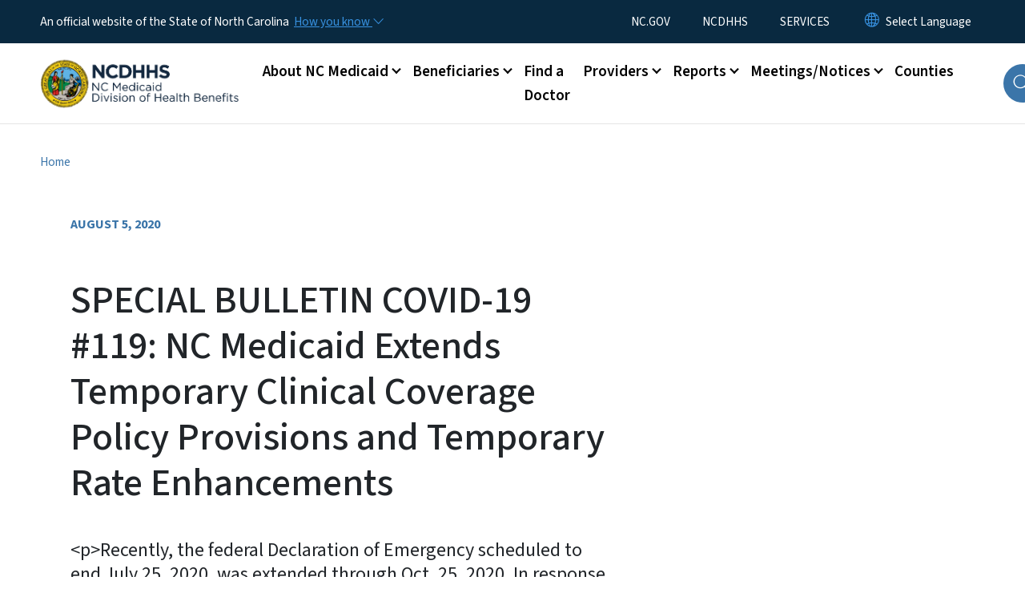

--- FILE ---
content_type: text/html; charset=UTF-8
request_url: https://medicaid.ncdhhs.gov/blog/2020/08/05/special-bulletin-covid-19-119-nc-medicaid-extends-temporary-clinical-coverage-policy
body_size: 53866
content:

<!DOCTYPE html>
<html lang="en" dir="ltr" prefix="og: https://ogp.me/ns#">
  <head>
    <meta name="color-scheme" content="only light">
    <meta charset="utf-8" />
<script async src="https://www.googletagmanager.com/gtag/js?id=UA-64719732-2"></script>
<script>window.dataLayer = window.dataLayer || [];function gtag(){dataLayer.push(arguments)};gtag("js", new Date());gtag("set", "developer_id.dMDhkMT", true);gtag("config", "UA-64719732-2", {"groups":"default","anonymize_ip":true,"page_placeholder":"PLACEHOLDER_page_path","allow_ad_personalization_signals":false});(function(w,d,s,l,i){w[l]=w[l]||[];w[l].push({'gtm.start': 
new Date().getTime(),event:'gtm.js'});var f=d.getElementsByTagName(s)[0], 
j=d.createElement(s),dl=l!='dataLayer'?'&l='+l:'';j.async=true;j.src= 
'https://www.googletagmanager.com/gtm.js?id='+i+dl;f.parentNode.insertBefore(j,f); 
})(window,document,'script','dataLayer','GTM-TLWPF23');</script>
<meta name="description" content="Recently, the federal Declaration of Emergency scheduled to end July 25, 2020, was extended through Oct. 25, 2020. In response to this new date, NC Medicaid has extended its COVID-19 related temporary Clinical Coverage Policy provisions to Dec. 31, 2020. COVID-19 related rate enhancements are extended through Sept. 30, 2020." />
<link rel="canonical" href="https://medicaid.ncdhhs.gov/blog/2020/08/05/special-bulletin-covid-19-119-nc-medicaid-extends-temporary-clinical-coverage-policy" />
<meta property="og:type" content="article" />
<meta property="og:url" content="https://medicaid.ncdhhs.gov/blog/2020/08/05/special-bulletin-covid-19-119-nc-medicaid-extends-temporary-clinical-coverage-policy" />
<meta property="og:title" content="SPECIAL BULLETIN COVID-19 #119: NC Medicaid Extends Temporary Clinical Coverage Policy Provisions and Temporary Rate Enhancements" />
<meta name="twitter:card" content="summary_large_image" />
<meta name="twitter:title" content="SPECIAL BULLETIN COVID-19 #119: NC Medicaid Extends Temporary Clinical Coverage Policy Provisions and Temporary Rate Enhancements" />
<meta name="Generator" content="Drupal 10 (https://www.drupal.org)" />
<meta name="MobileOptimized" content="width" />
<meta name="HandheldFriendly" content="true" />
<meta name="viewport" content="width=device-width, initial-scale=1, shrink-to-fit=no" />
<meta http-equiv="x-ua-compatible" content="ie=edge" />
<link rel="icon" href="https://files.nc.gov/medicaid/FAVICON.png?VersionId=0.D4FUxHNoKgY_l0PeRQLWRzTvkGlyzN" type="image/png" />

    <title>SPECIAL BULLETIN COVID-19 #119: NC Medicaid Extends Temporary Clinical Coverage Policy Provisions and Temporary Rate Enhancements | NC Medicaid</title>
    <link rel="stylesheet" media="all" href="/sites/default/files/css/css_upquSfcjT5ZyHo03AI4KkXqXQcD-1z_AUH4FhSFtN0o.css?delta=0&amp;language=en&amp;theme=nc_barrio&amp;include=[base64]" />
<link rel="stylesheet" media="all" href="/sites/default/files/css/css_h6RfEg01Di-Y6K8rQSP5dwsso1V2_nLCiQVQGYwinlY.css?delta=1&amp;language=en&amp;theme=nc_barrio&amp;include=[base64]" />
<link rel="stylesheet" media="all" href="//cdn.jsdelivr.net/npm/bootstrap@5.1.3/dist/css/bootstrap.min.css" />
<link rel="stylesheet" media="print" href="/sites/default/files/css/css_5Pg902m5UiLWGOqjGwl0Gu-gOE1wCCmDBgcRroHCdLs.css?delta=3&amp;language=en&amp;theme=nc_barrio&amp;include=[base64]" />
<link rel="stylesheet" media="all" href="/sites/default/files/css/css_9kod4EOxPhK9_RLyxAYWjAU_k-hPbaq5hCDsHxfIhR0.css?delta=4&amp;language=en&amp;theme=nc_barrio&amp;include=[base64]" />
<link rel="stylesheet" media="print" href="/sites/default/files/css/css_Ox6769lNeh6SJHGAwIZpQQW-cGXm3517zAX3PKjECDY.css?delta=5&amp;language=en&amp;theme=nc_barrio&amp;include=[base64]" />
<link rel="stylesheet" media="all" href="/sites/default/files/css/css_XpAB2NOArP0EsQEuYCvuqmdcSFoioy1ONqYvA7wr9ns.css?delta=6&amp;language=en&amp;theme=nc_barrio&amp;include=[base64]" />

    
  </head>
  <body class="layout-no-sidebars has-featured-top page-node-611 path-node node--type-blog-entry">
    <a href="#main-content" class="visually-hidden focusable skip-link">
      Skip to main content
    </a>
    
      <div class="dialog-off-canvas-main-canvas" data-off-canvas-main-canvas>
    <div id="page-wrapper">
  <div id="page">
    <header id="header" class="header" role="banner" aria-label="Site header">
                    <div class="highlighted container-fluid g-0">
          <div class="container-fluid section clearfix" role="alert">
              <div id="block-nc-barrio-styling" class="block-content-basic block block-block-content block-block-contentdb8f1728-75af-4146-a238-27162812c305">
  
    
      <div class="content">
      
            <div class="clearfix text-formatted field field--name-body field--type-text-with-summary field--label-hidden field__item"><style>
article .paragraph--type--text:has(.tableau) {
max-width: 1100px !important;
margin: 0 auto;
}
.paragraph--type--section.full-bleed .paragraph--type--text {
      max-width: 770px;
}
</style></div>
      
    </div>
  </div>
<div id="block-nc-barrio-medicaidbulletinviewcustomstyles" class="block-content-basic block block-block-content block-block-contentb751114f-fa5d-4b02-8d33-bfc69d57ed4c">
  
    
      <div class="content">
      
            <div class="clearfix text-formatted field field--name-body field--type-text-with-summary field--label-hidden field__item"><style>
.page-view-ncc-medicaid-bulletins-updates .sidebar .block {border-top: 3px solid #3892E1;
 border-bottom: 3px solid #3892E1; border-left: 1px solid #e5e5e5; border-right: 1px solid #e5e5e5; padding: 0; margin: 0;}
.page-view-ncc-medicaid-bulletins-updates .sidebar .block li {border-top: 1px solid #e5e5e5;}
.page-view-ncc-medicaid-bulletins-updates .sidebar .block ul a { padding: .75rem 1rem; display: block;}
.page-view-ncc-medicaid-bulletins-updates .sidebar .block ul a:hover {background-color: #3892E1; color: #fff;}
.page-view-ncc-medicaid-bulletins-updates .sidebar .block ul a.active {background-color: #092940; color: #fff;}
</style></div>
      
    </div>
  </div>
<div id="block-ncalertsblock-2" class="block block-ncalert block-nc-alert-block">
  
    
      <div class="content">
      

    </div>
  </div>


          </div>
        </div>
                              <div class="navbar" id="navbar-top">
                          
              
              <div class="official-website">
                <span class="d-none d-sm-inline">An official website of the State of North Carolina</span>
                <span class="d-sm-none d-inline">An official website of NC</span>
                <button
                  type="button"
                  data-bs-toggle="collapse"
                  data-bs-target="#officialNC"
                  aria-label="How you know"
                  aria-expanded="false"
                  aria-controls="collapseExample"
                  class="how-you-know-btn">
                  <span class="d-none d-sm-inline">How you know <i class="bi-chevron-down"></i></span>
                  <span class="d-sm-none d-inline"><i class="bi bi-info-circle"></i></span>
                </button>
              </div>
              <div class="collapse official-website" id="officialNC">
                <div class="privacy-security">
                  <div class="p-2">
                    <i class="bi bi-info-circle h3 float-start pe-2"></i>
                    <p>State Government websites value user privacy. To learn more, <a href="https://www.nc.gov/privacy">view our full privacy policy</a>.</p>
                  </div>
                  <div class="p-2">
                    <i class="bi bi-lock h3 float-start pe-2"></i>
                    <p>Secure websites use HTTPS certificates. A lock icon or https:// means you’ve safely connected to the official website.</p>
                  </div>
                </div>
              </div>
                              <div class="form-inline navbar-form ml-auto">
                    <section class="row region region-top-header-form">
    <nav role="navigation" aria-labelledby="block-utilitymenu-menu" id="block-utilitymenu" class="block block-menu navigation menu--enterprise-nav-menu">
            
  <div class="visually-hidden" id="block-utilitymenu-menu">Utility Menu</div>
  

        
                  <ul class="clearfix nav" data-component-id="bootstrap_barrio:menu">
                    <li class="nav-item">
                <a href="http://www.nc.gov/" class="nav-link nav-link-http--wwwncgov-">NC.GOV</a>
              </li>
                <li class="nav-item">
                <a href="https://www.ncdhhs.gov/" class="nav-link nav-link-https--wwwncdhhsgov-">NCDHHS</a>
              </li>
                <li class="nav-item">
                <a href="https://www.nc.gov/your-government/all-nc-state-government-services" class="nav-link nav-link-https--wwwncgov-your-government-all-nc-state-government-services">SERVICES</a>
              </li>
        </ul>
  



  </nav>
<div id="block-gtranslate-2" class="block block-gtranslate block-gtranslate-block">
  
    
      <div class="content">
      
<div class="gtranslate_wrapper"></div><script>window.gtranslateSettings = {"switcher_horizontal_position":"inline","switcher_vertical_position":"inline","horizontal_position":"inline","vertical_position":"inline","float_switcher_open_direction":"bottom","switcher_open_direction":"bottom","default_language":"en","native_language_names":1,"detect_browser_language":0,"add_new_line":1,"select_language_label":"Select Language","flag_size":32,"flag_style":"2d","globe_size":60,"alt_flags":[],"wrapper_selector":".gtranslate_wrapper","url_structure":"none","custom_domains":null,"languages":["en","ar","zh-TW","hi","pl","pt","ru","es","sr","vi","th","ht","hmn","km","lo","so","am"],"custom_css":""};</script><script>(function(){var js = document.createElement('script');js.setAttribute('src', 'https://cdn.gtranslate.net/widgets/latest/dropdown.js');js.setAttribute('data-gt-orig-url', '/blog/2020/08/05/special-bulletin-covid-19-119-nc-medicaid-extends-temporary-clinical-coverage-policy');js.setAttribute('data-gt-orig-domain', 'medicaid.ncdhhs.gov');document.body.appendChild(js);})();</script>
    </div>
  </div>

  </section>

                </div>
                                      </div>
                <div class="navbar navbar-expand-xl" id="navbar-main">
                        <section class="nc_header region region-header">
          <a href="/" title="Home" rel="home" class="navbar-brand">
              <img src="https://files.nc.gov/medicaid/medicaid-logo.png?VersionId=Z6LTW_ZBzKfpKwQHbwx52qiD12zriK6Z" alt="Home" class="img-fluid d-inline-block align-top" />
                </a>
  
  </section>

                          <button class="navbar-toggler navbar-toggler-right collapsed" type="button" data-bs-toggle="collapse" data-bs-target="#CollapsingNavbar" aria-controls="CollapsingNavbar" aria-expanded="false" aria-label="Toggle navigation"><span class="navbar-toggler-icon"></span></button>
              <div class="collapse navbar-collapse justify-content-end" id="CollapsingNavbar">
                  <section class="main-menu-nav container-md  region region-primary-menu">
    <nav role="navigation" aria-label="Main Menu"  id="block-mainmenu-2" class="block block-menu navigation menu--main">
            
  <p class="visually-hidden" id="block-mainmenu-2-menu">Main menu</p>
  

        
              <ul class="clearfix navbar-nav">
    
    
          
      <li class="nav-item menu-item--expanded dropdown">
                          <a href="/about-nc-medicaid" class="nav-link dropdown-toggle nav-link--about-nc-medicaid" data-bs-toggle="dropdown" aria-expanded="false" aria-haspopup="true" role="button" data-drupal-link-system-path="node/2294">About NC Medicaid</a>
                                                      <ul class="dropdown-menu dropdown-menu-lg-end">
    
                                            <li class="dropdown-item landing-page "><a href="/about-nc-medicaid" class="nav-link nav-link--about-nc-medicaid" data-drupal-link-system-path="node/2294">About NC Medicaid</a></li>
    
          
      <li class="dropdown-item menu-item--collapsed">
                          <a href="/about-nc-medicaid/what-we-do" class="nav-link--about-nc-medicaid-what-we-do" data-drupal-link-system-path="node/2709">What We Do</a>
              </li>
          
      <li class="dropdown-item menu-item--collapsed">
                          <a href="/eligibility" class="nav-link--eligibility" data-drupal-link-system-path="node/2281">Eligibility</a>
              </li>
          
      <li class="dropdown-item">
                          <a href="/about-nc-medicaid/nc-medicaid-ombudsman" class="nav-link--about-nc-medicaid-nc-medicaid-ombudsman" data-drupal-link-system-path="node/2856">NC Medicaid Ombudsman</a>
              </li>
          
      <li class="dropdown-item">
                          <a href="/about-nc-medicaid/understanding-impact-cuts-nc-medicaid-budget" class="nav-link--about-nc-medicaid-understanding-impact-cuts-nc-medicaid-budget" data-drupal-link-system-path="node/2830">Understanding the Impact of Cuts to the NC Medicaid Budget</a>
              </li>
          
      <li class="dropdown-item menu-item--collapsed">
                          <a href="/north-carolina-expands-medicaid" class="nav-link--north-carolina-expands-medicaid" data-drupal-link-system-path="node/2287">North Carolina Expands Medicaid</a>
              </li>
          
      <li class="dropdown-item">
                          <a href="/about-nc-medicaid/nc-medicaid-copays" class="nav-link--about-nc-medicaid-nc-medicaid-copays" data-drupal-link-system-path="node/2306">Copays</a>
              </li>
          
      <li class="dropdown-item menu-item--collapsed">
                          <a href="/tailored-plans" class="nav-link--tailored-plans" data-drupal-link-system-path="node/2410">Behavioral Health and Intellectual/​Developmental Disabilities Tailored Plan</a>
              </li>
          
      <li class="dropdown-item">
                          <a href="/about-nc-medicaid/division-health-benefits-internship-and-fellowship-programs" class="nav-link--about-nc-medicaid-division-health-benefits-internship-and-fellowship-programs" data-drupal-link-system-path="node/2370">Division of Health Benefits Fellowship Programs</a>
              </li>
          
      <li class="dropdown-item menu-item--collapsed">
                          <a href="/about-nc-medicaid/health-plans" class="nav-link--about-nc-medicaid-health-plans" data-drupal-link-system-path="node/1156">Health Plans</a>
              </li>
        </ul>
  
              </li>
          
      <li class="nav-item menu-item--expanded dropdown">
                          <a href="/beneficiaries" class="nav-link dropdown-toggle nav-link--beneficiaries" data-bs-toggle="dropdown" aria-expanded="false" aria-haspopup="true" role="button" data-drupal-link-system-path="node/1145">Beneficiaries</a>
                                                      <ul class="dropdown-menu dropdown-menu-lg-end">
    
                                            <li class="dropdown-item landing-page "><a href="/beneficiaries" class="nav-link nav-link--beneficiaries" data-drupal-link-system-path="node/1145">Beneficiaries</a></li>
    
          
      <li class="dropdown-item">
                          <a href="/apply" class="nav-link--apply" data-drupal-link-system-path="node/2282">How To Apply</a>
              </li>
          
      <li class="dropdown-item">
                          <a href="/beneficiaries/medicaid-health-plans-and-programs" class="nav-link--beneficiaries-medicaid-health-plans-and-programs" data-drupal-link-system-path="node/2864">Medicaid Health Plans and Programs</a>
              </li>
          
      <li class="dropdown-item">
                          <a href="/beneficiaries/medicaid-programs-and-services" class="nav-link--beneficiaries-medicaid-programs-and-services" data-drupal-link-system-path="node/2872">Medicaid Programs and Services</a>
              </li>
          
      <li class="dropdown-item">
                          <a href="/medicaid-recertification" class="nav-link--medicaid-recertification" data-drupal-link-system-path="node/2106">Medicaid Recertification</a>
              </li>
          
      <li class="dropdown-item">
                          <a href="/nemt" class="nav-link--nemt" data-drupal-link-system-path="node/1469">Non-Emergency Medical Transportation (NEMT)</a>
              </li>
          
      <li class="dropdown-item">
                          <a href="/beneficiaries/impact-hr1-and-federal-changes-medicaid" class="nav-link--beneficiaries-impact-hr1-and-federal-changes-medicaid" data-drupal-link-system-path="node/2865">The Impact of H.R.1 and Federal Changes to Medicaid</a>
              </li>
          
      <li class="dropdown-item menu-item--collapsed">
                          <a href="/beneficiaries/long-term-services-and-supports" class="nav-link--beneficiaries-long-term-services-and-supports" data-drupal-link-system-path="node/2776">Long Term Services and Supports</a>
              </li>
          
      <li class="dropdown-item">
                          <a href="/beneficiaries/children-and-families-specialty-plan" class="nav-link--beneficiaries-children-and-families-specialty-plan" data-drupal-link-system-path="node/2610">Children and Families Specialty Plan</a>
              </li>
          
      <li class="dropdown-item menu-item--collapsed">
                          <a href="/beneficiaries/1915i" class="nav-link--beneficiaries-1915i" data-drupal-link-system-path="node/2446">1915(i) Services</a>
              </li>
          
      <li class="dropdown-item menu-item--collapsed">
                          <a href="/beneficiaries/nc-innovations-waiver" class="nav-link--beneficiaries-nc-innovations-waiver" data-drupal-link-system-path="node/2575">NC Innovations Waiver</a>
              </li>
          
      <li class="dropdown-item">
                          <a href="/beneficiaries/beneficiary-notices" class="nav-link--beneficiaries-beneficiary-notices" data-drupal-link-system-path="node/1468">Beneficiary Notices</a>
              </li>
          
      <li class="dropdown-item menu-item--collapsed">
                          <a href="/beneficiaries/tailored-care-management" class="nav-link--beneficiaries-tailored-care-management" data-drupal-link-system-path="node/1473">Tailored Care Management</a>
              </li>
        </ul>
  
              </li>
          
      <li class="nav-item">
                          <a href="/find-doctor" class="nav-link nav-link--find-doctor" data-drupal-link-system-path="node/1146">Find a Doctor</a>
              </li>
          
      <li class="nav-item menu-item--expanded dropdown">
                          <a href="/providers" class="nav-link dropdown-toggle nav-link--providers" data-bs-toggle="dropdown" aria-expanded="false" aria-haspopup="true" role="button" data-drupal-link-system-path="node/1158">Providers</a>
                                                      <ul class="dropdown-menu dropdown-menu-lg-end">
    
                                            <li class="dropdown-item landing-page "><a href="/providers" class="nav-link nav-link--providers" data-drupal-link-system-path="node/1158">Providers</a></li>
    
          
      <li class="dropdown-item menu-item--collapsed">
                          <a href="/providers/programs-and-services" class="nav-link--providers-programs-and-services" data-drupal-link-system-path="node/1239">Programs and Services</a>
              </li>
          
      <li class="dropdown-item">
                          <a href="/providers/physician-administered-drug-program-catalog" class="nav-link--providers-physician-administered-drug-program-catalog" data-drupal-link-system-path="node/2438">Physician Administered Drug Program Catalog</a>
              </li>
          
      <li class="dropdown-item menu-item--collapsed">
                          <a href="/providers/provider-enrollment" class="nav-link--providers-provider-enrollment" data-drupal-link-system-path="node/1164">Provider Enrollment</a>
              </li>
          
      <li class="dropdown-item menu-item--collapsed">
                          <a href="/providers/program-specific-clinical-coverage-policies" class="nav-link--providers-program-specific-clinical-coverage-policies" data-drupal-link-system-path="node/2035">Program Specific Clinical Coverage Policies</a>
              </li>
          
      <li class="dropdown-item menu-item--collapsed">
                          <a href="/providers/claims-and-billing" class="nav-link--providers-claims-and-billing" data-drupal-link-system-path="node/1230">Claims and Billing</a>
              </li>
          
      <li class="dropdown-item">
                          <a href="/providers/medicaid-bulletin" class="nav-link--providers-medicaid-bulletin" data-drupal-link-system-path="providers/medicaid-bulletin">Medicaid Bulletin</a>
              </li>
          
      <li class="dropdown-item menu-item--collapsed">
                          <a href="/providers/provider-playbook-nc-medicaid-managed-care" class="nav-link--providers-provider-playbook-nc-medicaid-managed-care" data-drupal-link-system-path="node/1159">Provider Playbook: Medicaid Managed Care</a>
              </li>
          
      <li class="dropdown-item menu-item--collapsed">
                          <a href="/tailored-care-management/for-providers" class="nav-link--tailored-care-management-for-providers" data-drupal-link-system-path="node/2461">Information for Tailored Care Management Providers</a>
              </li>
        </ul>
  
              </li>
          
      <li class="nav-item menu-item--expanded dropdown">
                          <a href="/reports" class="nav-link dropdown-toggle nav-link--reports" data-bs-toggle="dropdown" aria-expanded="false" aria-haspopup="true" role="button" data-drupal-link-system-path="node/1147">Reports</a>
                                                      <ul class="dropdown-menu dropdown-menu-lg-end">
    
                                            <li class="dropdown-item landing-page "><a href="/reports" class="nav-link nav-link--reports" data-drupal-link-system-path="node/1147">Reports</a></li>
    
          
      <li class="dropdown-item menu-item--collapsed">
                          <a href="/reports/annual-reports-and-tables" class="nav-link--reports-annual-reports-and-tables" data-drupal-link-system-path="node/1296">Annual Reports and Tables</a>
              </li>
          
      <li class="dropdown-item">
                          <a href="/reports/nc-medicaid-enrollment-reports" class="nav-link--reports-nc-medicaid-enrollment-reports" data-drupal-link-system-path="node/896">NC Medicaid Enrollment Reports</a>
              </li>
          
      <li class="dropdown-item menu-item--collapsed">
                          <a href="/reports/dashboards" class="nav-link--reports-dashboards" data-drupal-link-system-path="node/1298">Dashboards</a>
              </li>
          
      <li class="dropdown-item">
                          <a href="/reports/managed-care-program-annual-report-mcpar" class="nav-link--reports-managed-care-program-annual-report-mcpar" data-drupal-link-system-path="node/2620">Managed Care Program Annual Report (MCPAR)</a>
              </li>
          
      <li class="dropdown-item">
                          <a href="/reports/medicaid-expansion-dashboard" class="nav-link--reports-medicaid-expansion-dashboard" data-drupal-link-system-path="node/2325">Medicaid Expansion Dashboard</a>
              </li>
          
      <li class="dropdown-item">
                          <a href="/epsdt" class="nav-link--epsdt" data-drupal-link-system-path="node/1270">Wellness Visits, and Diagnostic and Treatment Services</a>
              </li>
          
      <li class="dropdown-item">
                          <a href="/reports/1115-demonstration-waiver-monitoring-reports" class="nav-link--reports-1115-demonstration-waiver-monitoring-reports" data-drupal-link-system-path="node/2496">1115 Demonstration Waiver Monitoring Reports</a>
              </li>
        </ul>
  
              </li>
          
      <li class="nav-item menu-item--expanded dropdown">
                          <a href="/meetings-and-notices" class="nav-link dropdown-toggle nav-link--meetings-and-notices" data-bs-toggle="dropdown" aria-expanded="false" aria-haspopup="true" role="button" data-drupal-link-system-path="node/1151">Meetings/Notices</a>
                                                      <ul class="dropdown-menu dropdown-menu-lg-end">
    
                                            <li class="dropdown-item landing-page "><a href="/meetings-and-notices" class="nav-link nav-link--meetings-and-notices" data-drupal-link-system-path="node/1151">Meetings/Notices</a></li>
    
          
      <li class="dropdown-item menu-item--collapsed">
                          <a href="/meetingsnotices/committees-and-work-groups" class="nav-link--meetingsnotices-committees-and-work-groups" data-drupal-link-system-path="node/1278">Committees and Work Groups</a>
              </li>
          
      <li class="dropdown-item menu-item--collapsed">
                          <a href="/meetingsnotices/medicaid-state-plan-public-notices" class="nav-link--meetingsnotices-medicaid-state-plan-public-notices" data-drupal-link-system-path="node/1240">Medicaid State Plan Public Notices</a>
              </li>
          
      <li class="dropdown-item">
                          <a href="/director-social-services-letters" class="nav-link--director-social-services-letters" data-drupal-link-system-path="node/1390">Director of Social Services Letters</a>
              </li>
          
      <li class="dropdown-item menu-item--collapsed">
                          <a href="/meetingsnotices/office-compliance-program-integrity-ocpi" class="nav-link--meetingsnotices-office-compliance-program-integrity-ocpi" data-drupal-link-system-path="node/1281">Report Fraud, Waste or Abuse</a>
              </li>
        </ul>
  
              </li>
          
      <li class="nav-item">
                          <a href="/counties" class="nav-link nav-link--counties" data-drupal-link-system-path="node/2267">Counties</a>
              </li>
        </ul>
  


  </nav>
<nav role="navigation" aria-labelledby="block-utilitymenu-2-menu" id="block-utilitymenu-2" class="block block-menu navigation menu--enterprise-nav-menu">
            
  <h2 class="visually-hidden" id="block-utilitymenu-2-menu">Utility Menu</h2>
  

        
                  <ul class="clearfix nav" data-component-id="bootstrap_barrio:menu">
                    <li class="nav-item">
                <a href="http://www.nc.gov/" class="nav-link nav-link-http--wwwncgov-">NC.GOV</a>
              </li>
                <li class="nav-item">
                <a href="https://www.ncdhhs.gov/" class="nav-link nav-link-https--wwwncdhhsgov-">NCDHHS</a>
              </li>
                <li class="nav-item">
                <a href="https://www.nc.gov/your-government/all-nc-state-government-services" class="nav-link nav-link-https--wwwncgov-your-government-all-nc-state-government-services">SERVICES</a>
              </li>
        </ul>
  



  </nav>

  </section>

                  <div class="form-inline navbar-form justify-content-end">
                    
                    <div id="search-icon" tabindex="0" role="button" aria-pressed="false" aria-label="Search"><i class="bi bi-search"></i></div>
                  </div>
              </div>
                                            </div>
          </header>
                  <div class="featured-top">
          <aside class="featured-top__inner section container-fluid clearfix" role="complementary">
              <section class="container-fluid region region-featured-top">
    <div id="block-ncsearchblock-2" class="block block-ncsearch block-nc-search-block">
  
    
      <div class="content">
      
<form class="nc-search-block-form" data-drupal-selector="nc-search-block-form" action="/search/medicaidnc" method="get" id="nc-search-block-form" accept-charset="UTF-8">
  




        
  <div class="js-form-item js-form-type-search form-type-search js-form-item-keys form-item-keys form-no-label mb-3">
          <label for="edit-keys" class="visually-hidden">Search</label>
                    <input title="Enter the terms you wish to search for." data-drupal-selector="edit-keys" data-msg-maxlength="Search field has a maximum length of 128." type="search" id="edit-keys" name="keys" value="" size="15" maxlength="128" class="form-search form-control" />

                      </div>
<div data-drupal-selector="edit-actions" class="form-actions js-form-wrapper form-wrapper mb-3" id="edit-actions"><input id="search-button" aria-label="search" role="search" data-drupal-selector="edit-submit" type="submit" value="Search" class="button js-form-submit form-submit btn btn-primary form-control" />
</div>

</form>

    </div>
  </div>
<div class="views-element-container block block-views block-views-blocksite-page-hero-image-block-1" id="block-views-block-site-page-hero-image-block-1">
  
    
      <div class="content">
      <div><div class="view view-site-page-hero-image view-id-site_page_hero_image view-display-id-block_1 js-view-dom-id-7be78a5e51650a479ca4bed312d88ce6e5b85bf4d9783e7822506f6382e6d356">
  
    
      
  
          </div>
</div>

    </div>
  </div>

  </section>

                      </aside>
        </div>
              <div id="main-wrapper" class="layout-main-wrapper clearfix">
              <div id="main" class="container-fluid ">
                                          <div id="block-breadcrumbs" class="block block-system block-system-breadcrumb-block">
  
    
      <div class="content">
      
  <nav role="navigation" aria-label="breadcrumb" style="">
  <ol class="breadcrumb">
            <li class="breadcrumb-item">
        <a href="/">Home</a>
      </li>
                <li class="breadcrumb-item">
        <a href="/blog">Recent Blogs</a>
      </li>
        </ol>
</nav>


    </div>
  </div>


          <div class="row row-offcanvas row-offcanvas-left clearfix">
            <main class="main-content col order-first" id="content" role="main">
              <section class="section">
                <a id="main-content" tabindex="-1"></a>
                  <div data-drupal-messages-fallback class="hidden"></div>
<header class="blog__header container-fluid">
  <div class="row">
          <div class="blog__header col-12 col-lg-12 noimage">
          <date>
            <div class="field field--name-field-release-date field--type-datetime field--label-hidden field__item"><time datetime="2020-08-05T12:00:00Z" class="datetime">August 5, 2020</time>
</div>
      </date>
      
      <h1 class="page-title">
        <span class="field field--name-title field--type-string field--label-hidden">SPECIAL BULLETIN COVID-19 #119: NC Medicaid Extends Temporary Clinical Coverage Policy Provisions and Temporary Rate Enhancements</span>

                  <small></small>
              </h1>
              <p class="blog__header__summary">&lt;p&gt;Recently, the federal Declaration of Emergency scheduled to end July 25, 2020, was extended through Oct. 25, 2020. In response to this new date, NC Medicaid has extended its COVID-19 related temporary Clinical Coverage Policy provisions to Dec. 31, 2020. COVID-19 related rate enhancements are extended through Sept. 30, 2020.&lt;/p&gt;
</p>
            
    </div>
  </div>
</header>
<article  class="node blog__page node--type-blog-entry node--view-mode-full">
        
            <div class="clearfix text-formatted field field--name-body field--type-text-with-summary field--label-hidden field__item"><p>Note: This bulletin has been replaced by&nbsp;<a href="/blog/2020/09/22/special-bulletin-covid-19-134-clarification-covid-19-temporary-rate-increases-and">SPECIAL BULLETIN COVID-19 #134: Clarification of COVID-19 Temporary Rate Increases and Clinical Policy Changes</a> in its entirety.</p>

<p>NC Medicaid is committed to ensuring beneficiaries continue to receive Medicaid and NC Health Choice services with no interruptions or delays due to COVID-19. Recently, the federal Declaration of Emergency scheduled to end July 25, 2020, was extended through Oct. 25, 2020. In response to this new date, NC Medicaid has extended its COVID-19 related temporary Clinical Coverage Policy provisions to Dec. 31, 2020. COVID-19 related rate enhancements are extended through Sept. 30, 2020.</p>

<h3>Extended Temporary Clinical Policy Provisions</h3>

<p>Temporary Clinical Coverage Policy modifications are extended through Dec. 31, 2020. Please refer to the relevant <a href="https://medicaid.ncdhhs.gov/about-us/covid-19-guidance-and-resources/providers/covid-19-special-medicaid-bulletins">COVID-19 Medicaid Bulletins</a> for details. &nbsp;</p>

<p>Additionally, NC Medicaid is accepting public comment on <a href="https://medicaid.ncdhhs.gov/meetings-and-notices/proposed-medicaid-and-nc-health-choice-policies">proposed Medicaid and North Carolina Health Choice policies</a> to adopt permanent changes based on certain temporary modifications. All stakeholders are encouraged to provide feedback. The process of making select temporary provisions permanent will continue through this calendar year.</p>

<h3>Extended Temporary Rate Enhancements</h3>

<p>NC Medicaid has determined that it is both necessary and feasible to continue temporary enhanced rates related to COVID-19 through Sept. 30, 2020. In the fall, NC Medicaid will reassess both needs and available funding. Please refer to relevant <a href="https://medicaid.ncdhhs.gov/about-us/covid-19-guidance-and-resources/providers/covid-19-special-medicaid-bulletins">COVID-19 Medicaid Bulletins</a> and <a href="https://medicaid.ncdhhs.gov/providers/fee-schedules">Medicaid fee schedules</a> for details.&nbsp;</p>

<h3>Contact</h3>

<p>NCTracks Contact Center: 800-688-6696<br>
	&nbsp;</p>
</div>
      
    
    <h2 >
    <span class="section-title">Related Topics:</span>
    </h2>
    
      <div class="field field--name-field-blog-category field--type-entity-reference field--label-hidden field__items">
      <ul class="related-topics">
                  <li class="field__item"><div id="taxonomy-term-290" class="taxonomy-term vocabulary-blog-category">
  
      <a href="/blog-category/bulletins">
            <div class="field field--name-name field--type-string field--label-hidden field__item">Bulletins</div>
      </a>
    
  <div class="content">
    
  </div>
</div>
</li>
             </ul>
    </div>
    
      <div class="field field--name-field-blog-terms field--type-entity-reference field--label-hidden field__items">
      <ul class="related-topics">
                  <li class="field__item"><div id="taxonomy-term-289" class="taxonomy-term vocabulary-blog-terms">
  
      <a href="/blog-terms/all-providers">
            <div class="field field--name-name field--type-string field--label-hidden field__item">All Providers</div>
      </a>
    
  <div class="content">
    
  </div>
</div>
</li>
                  <li class="field__item"><div id="taxonomy-term-360" class="taxonomy-term vocabulary-blog-terms">
  
      <a href="/blog-terms/covid-19">
            <div class="field field--name-name field--type-string field--label-hidden field__item">COVID-19</div>
      </a>
    
  <div class="content">
    
  </div>
</div>
</li>
              </ul>
    </div>
    
  
          
  </article>


              </section>
            </main>
                                  </div>
        </div>
          </div>
    <nav class="back-to-top" aria-label="Back to top"><a title="Back to top" href="#navbar-top"><i class="bi-box-arrow-in-up" role="img" aria-label="Back to top arrow"></i></a></nav>
        <footer class="site-footer">
              <div class="container-fluid">
                      <div class="site-footer__top clearfix">
                <section class="row region region-footer-first">
    <div id="block-contactinformation-2" class="block-content-basic block block-block-content block-block-content0001b67f-a062-45ac-92e9-bbe004dc7c7b">
  
      <h2>Contact Information</h2>
    
      <div class="content">
      
            <div class="clearfix text-formatted field field--name-body field--type-text-with-summary field--label-hidden field__item"><div itemscope itemtype="http://schema.org/Organization"><p><span itemprop="name"><strong>NC Medicaid, Division of Health Benefits</strong></span><br><span itemprop="streetAddress">2501 Mail Service Center</span><br><span itemprop="addressLocality">Raleigh</span>, <span itemprop="addressRegion">NC</span> <span itemprop="postalCode">27699-2501</span></p><div itemprop="address" itemscope itemtype="http://schema.org/PostalAddress"><strong>NC Medicaid Contact Center</strong><br>Phone: 888-245-0179</div><div itemprop="address" itemscope itemtype="http://schema.org/PostalAddress">Monday-Friday 8 a.m. to 5 p.m.</div><div itemprop="address" itemscope itemtype="http://schema.org/PostalAddress">Closed on State holidays.</div><div itemprop="address" itemscope itemtype="http://schema.org/PostalAddress">&nbsp;</div><div itemprop="address" itemscope itemtype="http://schema.org/PostalAddress">Visit <a href="https://relaync.com/tty/" title="RelayNC">RelayNC</a> for information about TTY services.</div><div itemprop="address" itemscope itemtype="http://schema.org/PostalAddress"><a href="/contact">More</a></div></div></div>
      
    </div>
  </div>

  </section>

              
                <section class="row region region-footer-third">
    <div id="block-followus-2" class="block block-ncblocks block-ncblocks-follow-site-block">
  
      <h2>Follow Us</h2>
    
      <div class="content">
      
<div class="social-links">
  <div class="item-list">
    <ul>
              <li>
          <a href="https://www.facebook.com/ncdhhs/" itemprop="url">
            <svg xmlns="http://www.w3.org/2000/svg" fill="currentColor" class="bi bi-facebook" viewBox="0 0 16 16" role="img" aria-label="Facebook">
              <path d="M16 8.049c0-4.446-3.582-8.05-8-8.05C3.58 0-.002 3.603-.002 8.05c0 4.017 2.926 7.347 6.75 7.951v-5.625h-2.03V8.05H6.75V6.275c0-2.017 1.195-3.131 3.022-3.131.876 0 1.791.157 1.791.157v1.98h-1.009c-.993 0-1.303.621-1.303 1.258v1.51h2.218l-.354 2.326H9.25V16c3.824-.604 6.75-3.934 6.75-7.951"/>
            </svg>
          </a>
        </li>
      
              <li>
          <a href="https://twitter.com/ncdhhs">
            <svg xmlns="http://www.w3.org/2000/svg" fill="currentColor" class="bi bi-twitter-x" viewBox="0 0 16 16" role="img" aria-label="X">
              <path d="M12.6.75h2.454l-5.36 6.142L16 15.25h-4.937l-3.867-5.07-4.425 5.07H.316l5.733-6.57L0 .75h5.063l3.495 4.633L12.601.75Zm-.86 13.028h1.36L4.323 2.145H2.865z"/>
            </svg>
          </a>
        </li>
      
      
      
      
      
              <li>
          <a href="https://www.youtube.com/user/ncdhhs/featured" itemprop="url">
            <svg xmlns="http://www.w3.org/2000/svg" fill="currentColor" class="bi bi-youtube" viewBox="0 0 16 16" role="img" aria-label="YouTube">
              <path d="M8.051 1.999h.089c.822.003 4.987.033 6.11.335a2.01 2.01 0 0 1 1.415 1.42c.101.38.172.883.22 1.402l.01.104.022.26.008.104c.065.914.073 1.77.074 1.957v.075c-.001.194-.01 1.108-.082 2.06l-.008.105-.009.104c-.05.572-.124 1.14-.235 1.558a2.01 2.01 0 0 1-1.415 1.42c-1.16.312-5.569.334-6.18.335h-.142c-.309 0-1.587-.006-2.927-.052l-.17-.006-.087-.004-.171-.007-.171-.007c-1.11-.049-2.167-.128-2.654-.26a2.01 2.01 0 0 1-1.415-1.419c-.111-.417-.185-.986-.235-1.558L.09 9.82l-.008-.104A31 31 0 0 1 0 7.68v-.123c.002-.215.01-.958.064-1.778l.007-.103.003-.052.008-.104.022-.26.01-.104c.048-.519.119-1.023.22-1.402a2.01 2.01 0 0 1 1.415-1.42c.487-.13 1.544-.21 2.654-.26l.17-.007.172-.006.086-.003.171-.007A100 100 0 0 1 7.858 2zM6.4 5.209v4.818l4.157-2.408z"/>
            </svg>
          </a>
        </li>
      
      
              <li>
          <a href="https://www.linkedin.com/company/ncdhhs/" itemprop="url">
            <svg xmlns="http://www.w3.org/2000/svg" fill="currentColor" class="bi bi-linkedin" viewBox="0 0 16 16" role="img" aria-label="LinkedIn">
              <path d="M0 1.146C0 .513.526 0 1.175 0h13.65C15.474 0 16 .513 16 1.146v13.708c0 .633-.526 1.146-1.175 1.146H1.175C.526 16 0 15.487 0 14.854zm4.943 12.248V6.169H2.542v7.225zm-1.2-8.212c.837 0 1.358-.554 1.358-1.248-.015-.709-.52-1.248-1.342-1.248S2.4 3.226 2.4 3.934c0 .694.521 1.248 1.327 1.248zm4.908 8.212V9.359c0-.216.016-.432.08-.586.173-.431.568-.878 1.232-.878.869 0 1.216.662 1.216 1.634v3.865h2.401V9.25c0-2.22-1.184-3.252-2.764-3.252-1.274 0-1.845.7-2.165 1.193v.025h-.016l.016-.025V6.169h-2.4c.03.678 0 7.225 0 7.225z"/>
            </svg>
          </a>
        </li>
      

           
    
    </ul>
  </div>
</div>

    </div>
  </div>

  </section>

            </div>
                                <div class="site-footer__bottom">
                <section class="row region region-site-footer">
    <nav role="navigation" aria-labelledby="block-networkmenu-2-menu" id="block-networkmenu-2" class="block block-menu navigation menu--network-menu">
            
  <h2 class="visually-hidden" id="block-networkmenu-2-menu">Network Menu</h2>
  

        
                  <ul class="clearfix nav" data-component-id="bootstrap_barrio:menu">
                    <li class="nav-item">
                <a href="https://nc.gov/" title="The State of North Carolina" class="nav-link nav-link-https--ncgov-">nc.gov</a>
              </li>
                <li class="nav-item">
                <a href="/webform/user_feedback?source_entity_type=ENTITY_TYPE&amp;source_entity_id=ENTITY_ID" class="webform-dialog webform-dialog-mobile nav-link webform-dialog webform-dialog-mobile nav-link--webform-user-feedbacksource-entity-typeentity-typesource-entity-identity-id" title="Website User Feedback Form" data-drupal-link-query="{&quot;source_entity_id&quot;:&quot;ENTITY_ID&quot;,&quot;source_entity_type&quot;:&quot;ENTITY_TYPE&quot;}" data-drupal-link-system-path="webform/user_feedback">Website Feedback</a>
              </li>
                <li class="nav-item">
                <a href="https://www.nc.gov/accessibility" title="Accessibility of State of North Carolina Websites" class="nav-link nav-link-https--wwwncgov-accessibility">Accessibility</a>
              </li>
                <li class="nav-item">
                <a href="https://www.nc.gov/disclaimer-terms-use" title="Terms of Use" class="nav-link nav-link-https--wwwncgov-disclaimer-terms-use">Disclaimer &amp; Terms of Use</a>
              </li>
                <li class="nav-item">
                <a href="https://www.nc.gov/privacy" title="State of North Carolina Privacy Policy" class="nav-link nav-link-https--wwwncgov-privacy">Privacy Policy</a>
              </li>
                <li class="nav-item">
                <a href="https://www.nc.gov/government/open-budget" title="State of North Carolina Open Budget" class="nav-link nav-link-https--wwwncgov-government-open-budget">Open Budget</a>
              </li>
        </ul>
  



  </nav>

  </section>

              <div class="branding"><a href="https://it.nc.gov/services/digital-services">Hosted on Digital Commons</a></div>
            </div>
                  </div>
          </footer>
  </div>
</div>

  </div>

    
    <script type="application/json" data-drupal-selector="drupal-settings-json">{"path":{"baseUrl":"\/","pathPrefix":"","currentPath":"node\/611","currentPathIsAdmin":false,"isFront":false,"currentLanguage":"en"},"pluralDelimiter":"\u0003","suppressDeprecationErrors":true,"ajaxPageState":{"libraries":"[base64]","theme":"nc_barrio","theme_token":null},"ajaxTrustedUrl":{"\/search\/medicaidnc":true},"clientside_validation_jquery":{"validate_all_ajax_forms":2,"force_validate_on_blur":true,"force_html5_validation":false,"messages":{"required":"This field is required.","remote":"Please fix this field.","email":"Please enter a valid email address.","url":"Please enter a valid URL.","date":"Please enter a valid date.","dateISO":"Please enter a valid date (ISO).","number":"Please enter a valid number.","digits":"Please enter only digits.","equalTo":"Please enter the same value again.","maxlength":"Please enter no more than {0} characters.","minlength":"Please enter at least {0} characters.","rangelength":"Please enter a value between {0} and {1} characters long.","range":"Please enter a value between {0} and {1}.","max":"Please enter a value less than or equal to {0}.","min":"Please enter a value greater than or equal to {0}.","step":"Please enter a multiple of {0}."}},"google_analytics":{"account":"UA-64719732-2","trackOutbound":true,"trackMailto":true,"trackTel":true,"trackDownload":true,"trackDownloadExtensions":"7z|aac|arc|arj|asf|asx|avi|bin|csv|doc(x|m)?|dot(x|m)?|exe|flv|gif|gz|gzip|hqx|jar|jpe?g|js|mp(2|3|4|e?g)|mov(ie)?|msi|msp|pdf|phps|png|ppt(x|m)?|pot(x|m)?|pps(x|m)?|ppam|sld(x|m)?|thmx|qtm?|ra(m|r)?|sea|sit|tar|tgz|torrent|txt|wav|wma|wmv|wpd|xls(x|m|b)?|xlt(x|m)|xlam|xml|z|zip"},"linkpurpose":{"domain":"https:\/\/medicaid.ncdhhs.gov","ignore":"#toolbar-administration a","purposeDocumentMessage":"Link downloads document","purposeDocumentIconType":"html","purposeDocumentIconPosition":"beforeend","purposeDownloadMessage":"Link downloads file","purposeDownloadIconType":"html","purposeDownloadIconPosition":"beforeend","purposeAppMessage":"Link opens app","purposeAppIconType":"html","purposeAppIconPosition":"beforeend","purposeExternalMessage":"Link is external","purposeExternalIconType":"html","purposeExternalIconPosition":"beforeend","purposeMailMessage":"Link sends email","purposeMailIconType":"html","purposeMailIconPosition":"beforeend","purposeTelMessage":"Link opens phone app","purposeTelIconType":"html","purposeTelIconPosition":"beforeend","purposeNewWindow":true,"purposeNewWindowMessage":"Opens in new window","purposeNewWindowIconType":"html","purposeNewWindowIconPosition":"beforeend","css_url":"\/modules\/contrib\/linkpurpose"},"nc_breadcrumb":{"activeTrailInfo":[]},"webform":{"dialog":{"options":{"narrow":{"title":"Narrow","width":600},"mobile":{"title":"Mobile"},"normal":{"title":"Normal","width":800},"wide":{"title":"Wide","width":1000}},"entity_type":"node","entity_id":"611"}},"field_group":{"html_element":{"mode":"default","context":"view","settings":{"classes":"","show_empty_fields":false,"id":"","element":"h2","show_label":true,"label_element":"span","label_element_classes":"section-title","attributes":"","effect":"none","speed":"fast"}}},"nc_alerts":{"options":{"slideTransition":"goDown","nav":true,"autoplayTimeout":500,"items":1,"mouseDrag":false,"callbacks":true,"autoHeight":true,"navText":["\u003Ci class=\u0022icon-chevron-left\u0022\u003E\u003C\/i\u003E","\u003Ci class=\u0022icon-chevron-right\u0022\u003E\u003C\/i\u003E"]}},"nc_json_views":{"documentFilePath":null},"nc_search":{"searchblock":0},"user":{"uid":0,"permissionsHash":"2b8dbc9a7516325ffcace0a952281c7fc7dd1cef2a1be571d473226d1bd6b045"}}</script>
<script src="/core/assets/vendor/jquery/jquery.min.js?v=3.7.1"></script>
<script src="/core/assets/vendor/once/once.min.js?v=1.0.1"></script>
<script src="/core/misc/drupalSettingsLoader.js?v=10.4.3"></script>
<script src="/core/misc/drupal.js?v=10.4.3"></script>
<script src="/core/misc/drupal.init.js?v=10.4.3"></script>
<script src="/core/misc/debounce.js?v=10.4.3"></script>
<script src="/core/assets/vendor/jquery.ui/ui/version-min.js?v=10.4.3"></script>
<script src="/core/assets/vendor/jquery.ui/ui/data-min.js?v=10.4.3"></script>
<script src="/core/assets/vendor/jquery.ui/ui/disable-selection-min.js?v=10.4.3"></script>
<script src="/core/assets/vendor/jquery.ui/ui/jquery-patch-min.js?v=10.4.3"></script>
<script src="/core/assets/vendor/jquery.ui/ui/scroll-parent-min.js?v=10.4.3"></script>
<script src="/core/assets/vendor/jquery.ui/ui/unique-id-min.js?v=10.4.3"></script>
<script src="/core/assets/vendor/jquery.ui/ui/focusable-min.js?v=10.4.3"></script>
<script src="/core/assets/vendor/jquery.ui/ui/keycode-min.js?v=10.4.3"></script>
<script src="/core/assets/vendor/jquery.ui/ui/plugin-min.js?v=10.4.3"></script>
<script src="/core/assets/vendor/jquery.ui/ui/widget-min.js?v=10.4.3"></script>
<script src="/core/assets/vendor/jquery.ui/ui/labels-min.js?v=10.4.3"></script>
<script src="/core/assets/vendor/jquery.ui/ui/widgets/controlgroup-min.js?v=10.4.3"></script>
<script src="/core/assets/vendor/jquery.ui/ui/form-reset-mixin-min.js?v=10.4.3"></script>
<script src="/core/assets/vendor/jquery.ui/ui/widgets/mouse-min.js?v=10.4.3"></script>
<script src="/core/assets/vendor/jquery.ui/ui/widgets/checkboxradio-min.js?v=10.4.3"></script>
<script src="/core/assets/vendor/jquery.ui/ui/widgets/draggable-min.js?v=10.4.3"></script>
<script src="/core/assets/vendor/jquery.ui/ui/widgets/resizable-min.js?v=10.4.3"></script>
<script src="/core/assets/vendor/jquery.ui/ui/widgets/button-min.js?v=10.4.3"></script>
<script src="/core/assets/vendor/jquery.ui/ui/widgets/dialog-min.js?v=10.4.3"></script>
<script src="/core/assets/vendor/tabbable/index.umd.min.js?v=6.2.0"></script>
<script src="/core/assets/vendor/tua-body-scroll-lock/tua-bsl.umd.min.js?v=10.4.3"></script>
<script src="/themes/contrib/bootstrap_barrio/js/barrio.js?v=10.4.3"></script>
<script src="https://cdn.jsdelivr.net/npm/jquery-validation@1.21.0/dist/jquery.validate.min.js"></script>
<script src="/modules/contrib/clientside_validation/clientside_validation_jquery/js/cv.jquery.ife.js?t8xkv0"></script>
<script src="/modules/contrib/clientside_validation/clientside_validation_jquery/js/cv.jquery.validate.js?t8xkv0"></script>
<script src="/modules/contrib/google_analytics/js/google_analytics.js?v=10.4.3"></script>
<script src="/modules/contrib/linkpurpose/library/js/linkpurpose.min.js?t8xkv0"></script>
<script src="/modules/contrib/linkpurpose/js/linkpurpose-drupal.js?t8xkv0"></script>
<script src="//cdn.jsdelivr.net/npm/bootstrap@5.1.3/dist/js/bootstrap.bundle.min.js"></script>
<script src="/themes/custom/nc_barrio/js/modules/textEditorDatatables.js?v=1.9"></script>
<script src="/themes/custom/nc_barrio/src/js/modules/nc.fileicons.js?v=1"></script>
<script src="/themes/custom/nc_barrio/js/global.js?v=1.86"></script>
<script src="/themes/custom/nc_barrio/js/modules/nc.search.js?v=1.86"></script>
<script src="/themes/custom/nc_barrio/js/modules/nc.analytics.js?v=1.86"></script>
<script src="/themes/custom/nc_barrio/js/modules/nc.gtranslate.js?v=1.4"></script>
<script src="/themes/custom/nc_barrio/js/modules/nc.video.js?v=1"></script>
<script src="/modules/custom/nc_breadcrumb/js/nc_breadcrumb.js?t8xkv0"></script>
<script src="/modules/custom/ncalert/js/ncalerts.js?v=16"></script>
<script src="/modules/custom/ncblocks/js/ncblocks.js?v=1.3"></script>
<script src="/core/misc/progress.js?v=10.4.3"></script>
<script src="/core/assets/vendor/loadjs/loadjs.min.js?v=4.3.0"></script>
<script src="/core/misc/announce.js?v=10.4.3"></script>
<script src="/core/misc/message.js?v=10.4.3"></script>
<script src="/themes/contrib/bootstrap_barrio/js/messages.js?t8xkv0"></script>
<script src="/core/misc/ajax.js?v=10.4.3"></script>
<script src="/core/misc/displace.js?v=10.4.3"></script>
<script src="/core/misc/jquery.tabbable.shim.js?v=10.4.3"></script>
<script src="/core/misc/position.js?v=10.4.3"></script>
<script src="/core/misc/dialog/dialog-deprecation.js?v=10.4.3"></script>
<script src="/core/misc/dialog/dialog.js?v=10.4.3"></script>
<script src="/core/misc/dialog/dialog.position.js?v=10.4.3"></script>
<script src="/core/misc/dialog/dialog.jquery-ui.js?v=10.4.3"></script>
<script src="/core/modules/ckeditor5/js/ckeditor5.dialog.fix.js?v=10.4.3"></script>
<script src="/core/misc/dialog/dialog.ajax.js?v=10.4.3"></script>
<script src="/modules/contrib/webform/js/webform.drupal.dialog.js?v=10.4.3"></script>
<script src="/modules/contrib/webform/js/webform.dialog.js?v=10.4.3"></script>

  </body>
</html>


--- FILE ---
content_type: text/javascript
request_url: https://medicaid.ncdhhs.gov/core/misc/dialog/dialog.js?v=10.4.3
body_size: 1081
content:
/**
 * @file
 * Dialog API inspired by HTML5 dialog element.
 *
 * @see http://www.whatwg.org/specs/web-apps/current-work/multipage/commands.html#the-dialog-element
 */

class DrupalDialogEvent extends Event {
  constructor(type, dialog, settings = null) {
    super(`dialog:${type}`, { bubbles: true });
    this.dialog = dialog;
    this.settings = settings;
  }
}

(function ($, Drupal, drupalSettings, bodyScrollLock) {
  /**
   * Default dialog options.
   *
   * @type {object}
   *
   * @prop {boolean} [autoOpen=true]
   * @prop {string} [dialogClass='']
   * @prop {string} [buttonClass='button']
   * @prop {string} [buttonPrimaryClass='button--primary']
   * @prop {function} close
   */
  drupalSettings.dialog = {
    autoOpen: true,
    dialogClass: '',
    // Drupal-specific extensions: see dialog.jquery-ui.js.
    buttonClass: 'button',
    buttonPrimaryClass: 'button--primary',
    // When using this API directly (when generating dialogs on the client
    // side), you may want to override this method and do
    // `jQuery(event.target).remove()` as well, to remove the dialog on
    // closing.
    close(event) {
      Drupal.dialog(event.target).close();
      Drupal.detachBehaviors(event.target, null, 'unload');
    },
  };

  /**
   * @typedef {object} Drupal.dialog~dialogDefinition
   *
   * @prop {boolean} open
   *   Is the dialog open or not.
   * @prop {*} returnValue
   *   Return value of the dialog.
   * @prop {function} show
   *   Method to display the dialog on the page.
   * @prop {function} showModal
   *   Method to display the dialog as a modal on the page.
   * @prop {function} close
   *   Method to hide the dialog from the page.
   */

  /**
   * Polyfill HTML5 dialog element with jQueryUI.
   *
   * @param {HTMLElement} element
   *   The element that holds the dialog.
   * @param {object} options
   *   jQuery UI options to be passed to the dialog.
   *
   * @return {Drupal.dialog~dialogDefinition}
   *   The dialog instance.
   */
  Drupal.dialog = function (element, options) {
    let undef;

    const $element = $(element);
    const domElement = $element.get(0);

    const dialog = {
      open: false,
      returnValue: undef,
    };

    function openDialog(settings) {
      settings = $.extend({}, drupalSettings.dialog, options, settings);
      // Trigger a global event to allow scripts to bind events to the dialog.
      const event = new DrupalDialogEvent('beforecreate', dialog, settings);
      domElement.dispatchEvent(event);
      $element.dialog(event.settings);
      dialog.open = true;

      // Locks the body scroll only when it opens in modal.
      if (event.settings.modal) {
        // Locks the body when the dialog opens.
        bodyScrollLock.lock(domElement);
      }

      domElement.dispatchEvent(
        new DrupalDialogEvent('aftercreate', dialog, event.settings),
      );
    }

    function closeDialog(value) {
      domElement.dispatchEvent(new DrupalDialogEvent('beforeclose', dialog));

      // Unlocks the body when the dialog closes.
      bodyScrollLock.clearBodyLocks();

      $element.dialog('close');
      dialog.returnValue = value;
      dialog.open = false;

      domElement.dispatchEvent(new DrupalDialogEvent('afterclose', dialog));
    }

    dialog.show = () => {
      openDialog({ modal: false });
    };
    dialog.showModal = () => {
      openDialog({ modal: true });
    };
    dialog.close = closeDialog;

    return dialog;
  };
})(jQuery, Drupal, drupalSettings, bodyScrollLock);
